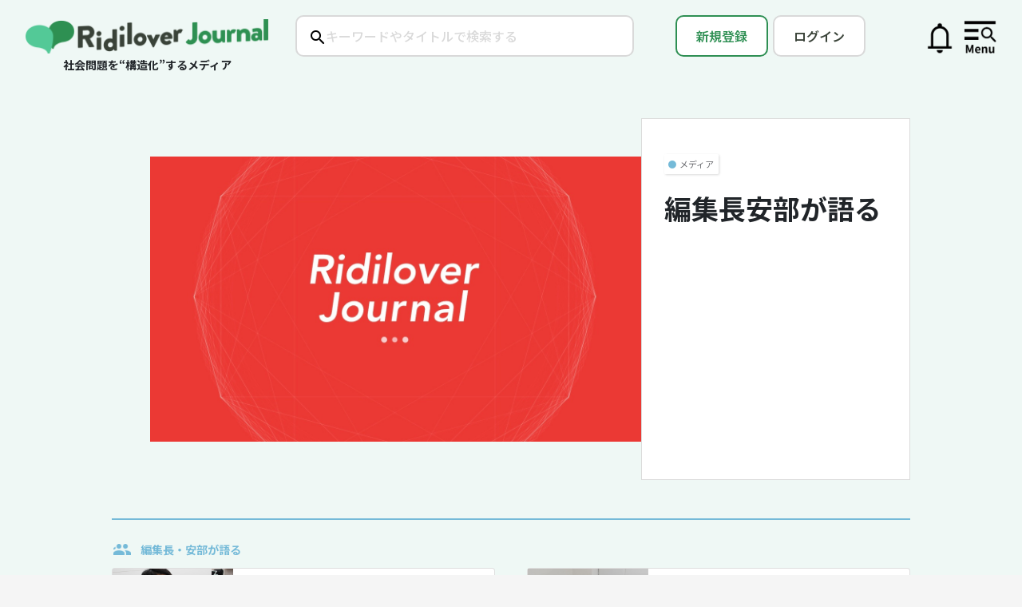

--- FILE ---
content_type: text/html; charset=utf-8
request_url: https://journal.ridilover.jp/topics/e3284d6f32e8/issues
body_size: 40346
content:
<!DOCTYPE html>
<html lang='ja'>
<head>
<link href='https://journal.ridilover.jp/assets/favicons/favicon-5442c4e2b26419b53d252180f031fd6b7e9879b179a55b551265611b4eae96a4.ico' rel='shortcut icon'>
<link href='https://journal.ridilover.jp/assets/favicons/apple-touch-icon-6dbb01a5451c7a0e8cb8e09455643a169639ec5c369847d86131f9b262c17968.png' rel='apple-touch-icon' sizes='180x180'>
<link href='https://journal.ridilover.jp/assets/favicons/favicon-32x32-fa0fd30a0312738b66e7c5f096889641b30dc04dd15d24f900c1a20cfb884b97.png' rel='icon' sizes='32x32' type='image/png'>
<link href='https://journal.ridilover.jp/assets/favicons/favicon-16x16-a173c6ffefbd288f7109bda9dac2e6acc2a82e5d69ddad3d0aca13f31adbf8ae.png' rel='icon' sizes='16x16' type='image/png'>
<link href='https://journal.ridilover.jp/assets/favicons/site-4bc15b1a3624f5132a02d9c73c3375af89b1ed57e37c09a92314557b46c8dc74.webmanifest' rel='manifest'>
<meta name="csrf-param" content="authenticity_token" />
<meta name="csrf-token" content="iaTFOAf5bAN1bM4EqdR6ghXWRn3NuTqgJjDjn30_QTFp2rjho5Omcsi7hQZ4GRMolgcjFwN6dEeksOJ2czlkcQ" />
<meta content='width=device-width, initial-scale=1' name='viewport'>
<meta content='text/html; charset=utf-8' http-equiv='Content-Type'>
<title>リディラバジャーナル</title>
<meta content='リディラバジャーナルは、社会問題をテーマとしたサブスクリプション型のウェブメディアです。問題に関わる人びとへの取材や調査をもとに、問題を構造的に、分かりやすく伝え、より多くの人に関心を持ってもらえるような記事を配信していきます。' name='description'>
<meta content='社会問題,ソーシャルイシュー,リディラバ,安部敏樹' name='keywords'>
<meta content='リディラバジャーナル｜問題が起きる背景を深堀りする' property='og:title'>
<meta content='https://journal.ridilover.jp/' property='og:url'>
<meta content='https://ridilover-journal.s3.amazonaws.com/uploads/ckeditor/pictures/5204/content_ogp.png' property='og:image'>
<meta content='自己責任論で終わらせることなく、社会問題が解決されない原因・背景をひも解くメディア' property='og:description'>
<meta content='リディラバジャーナル' property='og:site_name'>
<meta content='ja_JP' property='og:locale'>
<meta content='website' property='og:type'>
<meta content='376256869059576' property='fb:app_id'>
<meta content='summary_large_image' name='twitter:card'>
<meta content='@ridilover' name='twitter:site'>
<meta content='リディラバジャーナル｜問題が起きる背景を深堀りする' name='twitter:title'>
<meta content='自己責任論で終わらせることなく、社会問題が解決されない原因・背景をひも解くメディア' name='twitter:description'>
<meta content='https://s3-ap-northeast-1.amazonaws.com/ridilover-journal/static_iamegs/ogimage/ogimage.png' name='twitter:image:src'>
<meta content='false' name='turbo-reload-import-maps'>
  <script async src="https://www.googletagmanager.com/gtag/js?id=UA-23775810-3"></script>
  <script>
    window.dataLayer = window.dataLayer || [];
    function gtag(){dataLayer.push(arguments);}
    gtag('js', new Date());

      gtag('config', 'UA-23775810-3', {
        'custom_map': {
          'dimension1': 'clientId',
          'dimension4': 'current_user',
          'dimension5': 'login',
          'dimension6': 'admin',
          'dimension7': 'credit_card_status',
          'dimension9': 'ridibu'
        },
        'current_user': '',
        'login': 'false',
        'admin': '',
        'credit_card_status': '',
        'ridibu': ''
      });
  </script>

  <!-- Google Tag Manager -->
  <script>
    dataLayer = [{
      'user_id': "",
      'login': 'false',
      'notadmin': 'true',
      'credit_card_status': ''
    }];
    (function(w,d,s,l,i){w[l]=w[l]||[];w[l].push({'gtm.start':
    new Date().getTime(),event:'gtm.js'});var f=d.getElementsByTagName(s)[0],
    j=d.createElement(s),dl=l!='dataLayer'?'&l='+l:'';j.async=true;j.src=
    'https://www.googletagmanager.com/gtm.js?id='+i+dl;f.parentNode.insertBefore(j,f);
    })(window,document,'script','dataLayer','GTM-MZ4W34B');
  </script>
  <!-- End Google Tag Manager -->

  <div id="fb-root"></div>
  <script>(function(d, s, id) {
    var js, fjs = d.getElementsByTagName(s)[0];
    if (d.getElementById(id)) return;
    js = d.createElement(s); js.id = id;
    js.src = 'https://connect.facebook.net/ja_JP/sdk.js#xfbml=1&version=v3.1&appId=123097181696001&autoLogAppEvents=1';
    fjs.parentNode.insertBefore(js, fjs);
  }(document, 'script', 'facebook-jssdk'));</script>
  <script async src="https://platform.twitter.com/widgets.js" charset="utf-8"></script>

  <script>
    window.fbAsyncInit = function() {
      FB.init({
        appId            : '123097181696001',
        autoLogAppEvents : true,
        xfbml            : true,
        version          : 'v3.2'
      });
    };
  </script>
  <script async defer src="https://connect.facebook.net/en_US/sdk.js"></script>


    <script type="text/javascript">
        (function(c,l,a,r,i,t,y){
            c[a]=c[a]||function(){(c[a].q=c[a].q||[]).push(arguments)};
            t=l.createElement(r);t.async=1;t.src="https://www.clarity.ms/tag/"+i;
            y=l.getElementsByTagName(r)[0];y.parentNode.insertBefore(t,y);
        })(window, document, "clarity", "script", "fjbbstay75");
    </script>

<script async='' src='https://ga.jspm.io/npm:es-module-shims@1.9.0/dist/es-module-shims.js'></script>
<script type="importmap" data-turbo-track="reload">{
  "imports": {
    "application": "/assets/application-fcb538ede514d8aa38ebbc50d5080edca39f2ff040963f78ea77e760938ef9db.js",
    "admin/application": "/assets/admin/application-9a7e3403a1e4c00561131283e1d5756af958bd4188f12c17b9675198595b6d92.js",
    "@rails/actioncable": "/assets/actioncable.esm-ac443938766c6610eca8c3b2d6d86159718db1f20ae8e4793e81a212ffdf5fb7.js",
    "@rails/ujs": "/assets/@rails--ujs-1fa59840c3879006c610b8dd9c7a69b2205b36b9d6101702934d2f36678b9db7.js",
    "jquery": "/assets/jquery-f0d70d70178269119feb46f49e18bcfdeaf37c07250d2b2cc80ae3871ea27015.js",
    "bootstrap": "/assets/bootstrap-e399682f8ca94c197d1dbbe7917d72a9191be31af6cda91c070f50eae7539bac.js",
    "apply_magnific_popup": "/assets/apply_magnific_popup-88495208b06d61f22b2f139b5957c7f95c57fda9d2178108f5975d47a6c10794.js",
    "audio_log": "/assets/audio_log-8f7dbff28498f7825732635d58dedee05dbfc4c90482824523b0879273313256.js",
    "autosave": "/assets/autosave-ed64b6afcaf1ed68e7b7e90c69174adad20132b53ad04df050a3ad455ff26c46.js",
    "cable": "/assets/cable-07eed614603834644f02b963f4ccb80803b1e6db364db662a10adc7fa2e924be.js",
    "change_featured_content": "/assets/change_featured_content-19a8a9427b03bffda235c4e0530b7074733612b64e54352314369aac13f540d6.js",
    "click_control": "/assets/click_control-b9eddfc3ad1ab52df3f164cacb7ce55f86ad28ccbfa2ffbd6abcccc5340ce3b8.js",
    "common": "/assets/common-bcb06d8120721008bf31187b83f901986481e48ef87078a32f5b6cca7cd44965.js",
    "home_scroll_position": "/assets/home_scroll_position-8dbf516c60c7f8a36062124f7215cdbe0d6f7c74b6653ada8e500613e352fb37.js",
    "image": "/assets/image-3486b7494f87270ce36e14db40598c2c3532c05eeb34692f6e21e2042469e555.js",
    "issue": "/assets/issue-1ad28373898ed109138c393c11dc82c2f8e584a26ca54150580b6ec340bd5bc7.js",
    "lazyload": "/assets/lazyload-6bf5fec47fee6b04c00e7db7482efa25346c2f34f64f4e481670e92445445738.js",
    "lp_scroll_position": "/assets/lp_scroll_position-272b0f52775d4a92e49ec98eb122e85ac4ee43b85f3a9bf89b5231aaa5d686fd.js",
    "read_more_fade_effect": "/assets/read_more_fade_effect-398440f60276decf85dc1355862b7f0f2c7453fb85e5decf7bc8f77733053571.js",
    "scroll_gradient_toggle": "/assets/scroll_gradient_toggle-c706b873c01f8d5c6138a23856f7f1cef69827d3d54e6dc4b2c46ae708aa3383.js",
    "scroll_position": "/assets/scroll_position-c6f72d8b02aa5ab8c7ca6e6604cd139e561f51fd37d140f6ca05dda45b773316.js",
    "section_numbering": "/assets/section_numbering-b926c47367052e6f32687e408bdf038302475b392e560849b4bdb18a10124c26.js",
    "sharing_log": "/assets/sharing_log-657a6e7f71f58975fac0db56d12939f385348a43e00e08e6402330b543fc1d3e.js",
    "tag_validation": "/assets/tag_validation-cac33ef1110591b2b9de8d80e628c9ad053a79bcb181d5a95408c7c086e7629f.js",
    "user": "/assets/user-6e8c2d5dd1c8c51be9d8b87ca565dd513f73c766e5292ffa84c8b6e5f0f184be.js",
    "v2/index_list": "/assets/v2/index_list-b672105e3be2b09ec9969c56e42cfd9e913b854cf93f80b9a49e162a699a091d.js",
    "v2/popup": "/assets/v2/popup-5acf62c1347431ab1f736292aa33b6306d5fece2a8c69e0d261f9f52f157a27d.js",
    "v2/sidemenu": "/assets/v2/sidemenu-db126d00e9bb2fdd8b080c76583a87d0b8221e99716ed19449e188ecee16ea37.js",
    "v2/structure-slider": "/assets/v2/structure-slider-9d4ce1ea4de63545e176a6b128e7dbcb2b5b5bd2b5c9fed7077e61328103921e.js",
    "@popperjs/core": "https://cdn.jsdelivr.net/npm/@popperjs/core@2.11.8/dist/esm/popper.js",
    "@hotwired/turbo-rails": "/assets/turbo.min-13afb55d5ff2e3b7de0fd4b9108f94b28404a803c84d13970d490b2d1d9223bc.js",
    "@hotwired/turbo": "/assets/@hotwired--turbo-368808e6dfdaddb0e141cc4a2dc70592b615e11b8992815215f8f2614f2b813e.js",
    "@rails/actioncable/src": "/assets/@rails--actioncable--src-b9a7d3329731c4f166f557751c88c571886515fdce3a7ea042fac76186b50d45.js",
    "@fortawesome/fontawesome-free": "/assets/@fortawesome--fontawesome-free-7f77df8be3d0f412ad00c5f5ea64410bea7226854b3fa0e0502ced63333346d3.js",
    "@esm-bundle/moment": "/assets/@esm-bundle--moment-707de6e07d20f36da7c3a7c0fb64323e80e25ac736246f016d7e4fd46b6a71b9.js",
    "moment/locale/ja": "/assets/admin/moment--locale--ja-f0074bd644953d07de65aa64568c5fecf24cdbd2452dde148514a252c8495653.js",
    "tempusdominus-bootstrap-4": "https://cdn.jsdelivr.net/npm/tempusdominus-bootstrap-4@5.39.2/+esm",
    "tablesorter": "/assets/tablesorter-90e1e3dbb0501611af1cfd54e9c94c1cda311b9ec987d8769f2dda548c327803.js",
    "magnific-popup": "/assets/magnific-popup-d69852ef2838d1042eae539ef9ec7ae68e6ec382f18263077b9c8c2d323aecf5.js",
    "@hotwired/stimulus": "/assets/stimulus.min-59f6a188a51873d87a6ae8218ac6e829404b5cacd7f2a8fb7249abfdec5ece6a.js",
    "@hotwired/stimulus-loading": "/assets/stimulus-loading-6024ee603e0509bba59098881b54a52936debca30ff797835b5ec6a4ef77ba37.js",
    "cropperjs": "https://unpkg.com/cropperjs@1.5.12/dist/cropper.esm.js",
    "admin/copyurl": "/assets/admin/copyurl-6a7acbd3073b047bc8326a75b184a1877602713feb48ebfab4b5b66f09e7948a.js",
    "admin/image": "/assets/admin/image-f9d0170defa35fddc695ebb39abfeff42ae6848e986aa24868acce6e4e828363.js",
    "admin/user_data": "/assets/admin/user_data-67bce2b20014be8aa03dfe23a4dc2360b8f42c58c48c39f3226b5ef1c122476e.js",
    "admin/writer_icon_image": "/assets/admin/writer_icon_image-c50e49786f81a36669da6547ee963b1b105d8a5162c411bb2cc352b55da17e8c.js",
    "admin/initializeDateTimePicker": "/assets/admin/initializeDateTimePicker-2ca37dbadaedeb83cead5b38b20f38048466ba6a4a4cbf9b80f64ec61db18bbf.js",
    "controllers/application": "/assets/controllers/application-44e5edd38372876617b8ba873a82d48737d4c089e5180f706bdea0bb7b6370be.js",
    "controllers/hello_controller": "/assets/controllers/hello_controller-29468750494634340c5c12678fe2cdc3bee371e74ac4e9de625cdb7a89faf11b.js",
    "controllers": "/assets/controllers/index-d92597c94be3b5a5adba9c0f17fb1601585e59e54ed1e242cd99ce6f935198e5.js"
  }
}</script>
<link rel="modulepreload" href="/assets/application-fcb538ede514d8aa38ebbc50d5080edca39f2ff040963f78ea77e760938ef9db.js">
<link rel="modulepreload" href="/assets/admin/application-9a7e3403a1e4c00561131283e1d5756af958bd4188f12c17b9675198595b6d92.js">
<link rel="modulepreload" href="/assets/actioncable.esm-ac443938766c6610eca8c3b2d6d86159718db1f20ae8e4793e81a212ffdf5fb7.js">
<link rel="modulepreload" href="/assets/@rails--ujs-1fa59840c3879006c610b8dd9c7a69b2205b36b9d6101702934d2f36678b9db7.js">
<link rel="modulepreload" href="/assets/jquery-f0d70d70178269119feb46f49e18bcfdeaf37c07250d2b2cc80ae3871ea27015.js">
<link rel="modulepreload" href="/assets/bootstrap-e399682f8ca94c197d1dbbe7917d72a9191be31af6cda91c070f50eae7539bac.js">
<link rel="modulepreload" href="/assets/apply_magnific_popup-88495208b06d61f22b2f139b5957c7f95c57fda9d2178108f5975d47a6c10794.js">
<link rel="modulepreload" href="/assets/audio_log-8f7dbff28498f7825732635d58dedee05dbfc4c90482824523b0879273313256.js">
<link rel="modulepreload" href="/assets/autosave-ed64b6afcaf1ed68e7b7e90c69174adad20132b53ad04df050a3ad455ff26c46.js">
<link rel="modulepreload" href="/assets/cable-07eed614603834644f02b963f4ccb80803b1e6db364db662a10adc7fa2e924be.js">
<link rel="modulepreload" href="/assets/change_featured_content-19a8a9427b03bffda235c4e0530b7074733612b64e54352314369aac13f540d6.js">
<link rel="modulepreload" href="/assets/click_control-b9eddfc3ad1ab52df3f164cacb7ce55f86ad28ccbfa2ffbd6abcccc5340ce3b8.js">
<link rel="modulepreload" href="/assets/common-bcb06d8120721008bf31187b83f901986481e48ef87078a32f5b6cca7cd44965.js">
<link rel="modulepreload" href="/assets/home_scroll_position-8dbf516c60c7f8a36062124f7215cdbe0d6f7c74b6653ada8e500613e352fb37.js">
<link rel="modulepreload" href="/assets/image-3486b7494f87270ce36e14db40598c2c3532c05eeb34692f6e21e2042469e555.js">
<link rel="modulepreload" href="/assets/issue-1ad28373898ed109138c393c11dc82c2f8e584a26ca54150580b6ec340bd5bc7.js">
<link rel="modulepreload" href="/assets/lazyload-6bf5fec47fee6b04c00e7db7482efa25346c2f34f64f4e481670e92445445738.js">
<link rel="modulepreload" href="/assets/lp_scroll_position-272b0f52775d4a92e49ec98eb122e85ac4ee43b85f3a9bf89b5231aaa5d686fd.js">
<link rel="modulepreload" href="/assets/read_more_fade_effect-398440f60276decf85dc1355862b7f0f2c7453fb85e5decf7bc8f77733053571.js">
<link rel="modulepreload" href="/assets/scroll_gradient_toggle-c706b873c01f8d5c6138a23856f7f1cef69827d3d54e6dc4b2c46ae708aa3383.js">
<link rel="modulepreload" href="/assets/scroll_position-c6f72d8b02aa5ab8c7ca6e6604cd139e561f51fd37d140f6ca05dda45b773316.js">
<link rel="modulepreload" href="/assets/section_numbering-b926c47367052e6f32687e408bdf038302475b392e560849b4bdb18a10124c26.js">
<link rel="modulepreload" href="/assets/sharing_log-657a6e7f71f58975fac0db56d12939f385348a43e00e08e6402330b543fc1d3e.js">
<link rel="modulepreload" href="/assets/tag_validation-cac33ef1110591b2b9de8d80e628c9ad053a79bcb181d5a95408c7c086e7629f.js">
<link rel="modulepreload" href="/assets/user-6e8c2d5dd1c8c51be9d8b87ca565dd513f73c766e5292ffa84c8b6e5f0f184be.js">
<link rel="modulepreload" href="/assets/v2/index_list-b672105e3be2b09ec9969c56e42cfd9e913b854cf93f80b9a49e162a699a091d.js">
<link rel="modulepreload" href="/assets/v2/popup-5acf62c1347431ab1f736292aa33b6306d5fece2a8c69e0d261f9f52f157a27d.js">
<link rel="modulepreload" href="/assets/v2/sidemenu-db126d00e9bb2fdd8b080c76583a87d0b8221e99716ed19449e188ecee16ea37.js">
<link rel="modulepreload" href="/assets/v2/structure-slider-9d4ce1ea4de63545e176a6b128e7dbcb2b5b5bd2b5c9fed7077e61328103921e.js">
<link rel="modulepreload" href="https://cdn.jsdelivr.net/npm/@popperjs/core@2.11.8/dist/esm/popper.js">
<link rel="modulepreload" href="/assets/turbo.min-13afb55d5ff2e3b7de0fd4b9108f94b28404a803c84d13970d490b2d1d9223bc.js">
<link rel="modulepreload" href="/assets/@hotwired--turbo-368808e6dfdaddb0e141cc4a2dc70592b615e11b8992815215f8f2614f2b813e.js">
<link rel="modulepreload" href="/assets/@rails--actioncable--src-b9a7d3329731c4f166f557751c88c571886515fdce3a7ea042fac76186b50d45.js">
<link rel="modulepreload" href="/assets/@fortawesome--fontawesome-free-7f77df8be3d0f412ad00c5f5ea64410bea7226854b3fa0e0502ced63333346d3.js">
<link rel="modulepreload" href="/assets/@esm-bundle--moment-707de6e07d20f36da7c3a7c0fb64323e80e25ac736246f016d7e4fd46b6a71b9.js">
<link rel="modulepreload" href="/assets/admin/moment--locale--ja-f0074bd644953d07de65aa64568c5fecf24cdbd2452dde148514a252c8495653.js">
<link rel="modulepreload" href="https://cdn.jsdelivr.net/npm/tempusdominus-bootstrap-4@5.39.2/+esm">
<link rel="modulepreload" href="/assets/tablesorter-90e1e3dbb0501611af1cfd54e9c94c1cda311b9ec987d8769f2dda548c327803.js">
<link rel="modulepreload" href="/assets/magnific-popup-d69852ef2838d1042eae539ef9ec7ae68e6ec382f18263077b9c8c2d323aecf5.js">
<link rel="modulepreload" href="/assets/stimulus.min-59f6a188a51873d87a6ae8218ac6e829404b5cacd7f2a8fb7249abfdec5ece6a.js">
<link rel="modulepreload" href="/assets/stimulus-loading-6024ee603e0509bba59098881b54a52936debca30ff797835b5ec6a4ef77ba37.js">
<link rel="modulepreload" href="https://unpkg.com/cropperjs@1.5.12/dist/cropper.esm.js">
<link rel="modulepreload" href="/assets/admin/copyurl-6a7acbd3073b047bc8326a75b184a1877602713feb48ebfab4b5b66f09e7948a.js">
<link rel="modulepreload" href="/assets/admin/image-f9d0170defa35fddc695ebb39abfeff42ae6848e986aa24868acce6e4e828363.js">
<link rel="modulepreload" href="/assets/admin/user_data-67bce2b20014be8aa03dfe23a4dc2360b8f42c58c48c39f3226b5ef1c122476e.js">
<link rel="modulepreload" href="/assets/admin/writer_icon_image-c50e49786f81a36669da6547ee963b1b105d8a5162c411bb2cc352b55da17e8c.js">
<link rel="modulepreload" href="/assets/admin/initializeDateTimePicker-2ca37dbadaedeb83cead5b38b20f38048466ba6a4a4cbf9b80f64ec61db18bbf.js">
<link rel="modulepreload" href="/assets/controllers/application-44e5edd38372876617b8ba873a82d48737d4c089e5180f706bdea0bb7b6370be.js">
<link rel="modulepreload" href="/assets/controllers/hello_controller-29468750494634340c5c12678fe2cdc3bee371e74ac4e9de625cdb7a89faf11b.js">
<link rel="modulepreload" href="/assets/controllers/index-d92597c94be3b5a5adba9c0f17fb1601585e59e54ed1e242cd99ce6f935198e5.js">
<script type="module">import "application"</script>
<link href='https://maxcdn.bootstrapcdn.com/font-awesome/4.7.0/css/font-awesome.min.css' rel='stylesheet'>
<script crossorigin='anonymous' integrity='sha384-vFJXuSJphROIrBnz7yo7oB41mKfc8JzQZiCq4NCceLEaO4IHwicKwpJf9c9IpFgh' src='https://cdnjs.cloudflare.com/ajax/libs/popper.js/1.12.3/umd/popper.min.js'></script>
<link rel="stylesheet" href="/assets/v3/application-48f42ace902d9673fdc8648e59c7629c82069077cdd842ee32aeee8467882e11.css" data-turbo-track="reload" media="all" />
<link rel="stylesheet" href="/assets/v4/application-70c2b1eece8ce707002bdd52981040b0f47adbe0735b0e4c033f626220943a97.css" data-turbo-track="reload" media="all" />
<link rel="stylesheet" href="https://fonts.googleapis.com/earlyaccess/sawarabigothic.css" data-turbo-track="reload" />
<link rel="stylesheet" href="/assets/application-eb06ee0d36a4e01ae42535e4bdd26b2c9365591f17cf099919671f190e678139.css" data-turbo-track="reload" />
</head>
<body class='body'>
  <!-- Google Tag Manager (noscript) -->
  <noscript><iframe src="https://www.googletagmanager.com/ns.html?id=GTM-MZ4W34B"
  height="0" width="0" style="display:none;visibility:hidden"></iframe></noscript>
  <!-- End Google Tag Manager (noscript) -->

<div class='v4_firstview-background'>
<div class='v4_firstview'>
<div class='v4_notifications'>
<ul class='v4_notifications-content'>
<li>
<div class='v4_listbase -title -light'>
新しいお知らせ
<div class='v4_closebutton-wrap'>
<a class="closebutton v4_js_close-notifications" href="">×</a>
</div>
</div>
<ul class='listissues v4_list-issues'>
<li class='list'>
<div class='title font-bold mb-1.5'>特集「不法投棄」第3回を公開　社会情勢の変化で高まる不法投棄リスク</div>
<div class='notification-content'><p>構造化特集「不法投棄」第3回を公開しました。10年後と30年後に迫る、廃棄太陽光パネルの大量発生。国による対策が進む一方で、中間処理の現場からは「大量に持ち込まれたら、正直、さばききれる自信はありません」という声も。中間処理時に&ldquo;廃棄物や再生品の行き場がない状態&rdquo;が続くと、どのような問題が表面化するのか、過去・未来・現在の実例をもとに解説します。記事は<a href="https://journal.ridilover.jp/issues/6e19e5684e4f" target="_blank">こちら</a>から。</p>
</div>
<div class='date'>2026/1/16(金)</div>
</li>
</ul>
<ul class='listissues v4_list-issues'>
<li class='list'>
<div class='title font-bold mb-1.5'>特集「不法投棄」第2回を公開　売り先のなさに直面する中間処理の課題</div>
<div class='notification-content'><p>構造化特集「不法投棄」第2回を公開しました。いま、産業廃棄物を受け入れられない中間処理業者が出てきています。その要因の一つは、せっかく作った再生品が売れないこと。そこから始まる「廃棄物の行き場がなくなる負の連鎖」を紐解きます。記事は<a href="https://journal.ridilover.jp/issues/90d653339b96" target="_blank">こちら</a>から。</p>
</div>
<div class='date'>2026/1/14(水)</div>
</li>
</ul>
<ul class='listissues v4_list-issues'>
<li class='list'>
<div class='title font-bold mb-1.5'>構造化特集「不法投棄」始まりました！</div>
<div class='notification-content'><p>「不法投棄〜誰も扱えない産業廃棄物の行き先〜」を公開！いま、解体・建設現場などから発生した産業廃棄物が、処理の流れからあふれ出し、行き場を失い残り続けています。なぜ廃棄物が不法投棄され、撤去されないのか。廃棄物処理の各フェーズでリスクが生じている構造と、自治体による撤去が進みづらい構造に迫ります。記事は<a href="https://journal.ridilover.jp/topics/a6637d3a7e83" target="_blank">こちら</a>から。</p>
</div>
<div class='date'>2026/1/8(木)</div>
</li>
</ul>
</li>
</ul>
</div>
<div class='v4_side-menu'>
<ul class='v4_side-menu-content'>
<li>
<div class='v4_listbase -title'>
会員登録
<div class='v4_closebutton-wrap'>
<a class="closebutton v4_js_close-sidemenu" href="">×</a>
</div>
</div>
<ul class='listissues v4_list-issues'>
<li class='list'><a href="/memberships/new">メンバーシップ会員になる</a></li>
</ul>
</li>
<li>
<div class='v4_listbase -title'>
カテゴリーで探す
</div>
<ul>
<li class='v4_listbase'><a class="plus" href="/categories/structured">構造化特集</a></li>
<li class='v4_listbase'><a class="plus" href="/categories/thirdnews">「第3のニュース」特集</a></li>
<li class='v4_listbase'><a class="plus" href="/categories/ridizuba">動画で学ぶ</a></li>
<li class='v4_listbase'><a class="plus" href="/categories/summary">専門家に聞く</a></li>
<li class='v4_listbase'><a class="plus" href="/categories/management">社会課題解決の経営論</a></li>
<li class='v4_listbase'><a class="plus" href="/categories/ridifes">リディフェス</a></li>
<li class='v4_listbase'><a class="plus" href="/categories/career">キャリア論</a></li>
<li class='v4_listbase'><a class="plus" href="/categories/localissue">地域</a></li>
<li class='v4_listbase'><a class="plus" href="/categories/education">教育</a></li>
<li class='v4_listbase'><a class="plus" href="/categories/columnist">コラムニスト</a></li>
<li class='v4_listbase'><a class="plus" href="/categories/company">企業</a></li>
<li class='v4_listbase'><a class="plus" href="/categories/interview">インタビュー</a></li>
<li class='v4_listbase'><a class="plus" href="/categories/aberadio">#あべラジオ</a></li>
</ul>
</li>
<li>
<div class='v4_listbase -title'>イシューで探す</div>
<ul class='listissues v4_list-issues'>
<li class='list'><a href="/tags/%E5%8C%BB%E7%99%82%2F%E4%BB%8B%E8%AD%B7"># 医療/介護</a></li>
<li class='list'><a href="/tags/%E4%BA%BA%E7%A8%AE%2F%E5%9B%BD%E7%B1%8D"># 人種/国籍</a></li>
<li class='list'><a href="/tags/%E6%95%99%E8%82%B2%2F%E4%BF%9D%E8%82%B2"># 教育/保育</a></li>
<li class='list'><a href="/tags/%E3%82%B8%E3%82%A7%E3%83%B3%E3%83%80%E3%83%BC"># ジェンダー</a></li>
<li class='list'><a href="/tags/%E9%9A%9C%E5%AE%B3%2F%E7%A6%8F%E7%A5%89"># 障害/福祉</a></li>
<li class='list'><a href="/tags/%E5%9C%B0%E5%9F%9F%2F%E3%82%B3%E3%83%9F%E3%83%A5%E3%83%8B%E3%83%86%E3%82%A3"># 地域/コミュニティ</a></li>
<li class='list'><a href="/tags/%E8%B2%A7%E5%9B%B0%2F%E7%B5%8C%E6%B8%88%E6%A0%BC%E5%B7%AE"># 貧困/経済格差</a></li>
<li class='list'><a href="/tags/%E5%AE%B6%E6%97%8F"># 家族</a></li>
<li class='list'><a href="/tags/%E3%83%A1%E3%83%87%E3%82%A3%E3%82%A2"># メディア</a></li>
<li class='list'><a href="/tags/%E6%94%BF%E6%B2%BB%2F%E6%94%BF%E7%AD%96"># 政治/政策</a></li>
<li class='list'><a href="/tags/%E7%92%B0%E5%A2%83%2F%E8%B3%87%E6%BA%90"># 環境/資源</a></li>
<li class='list'><a href="/tags/%E5%8B%95%E7%89%A9%2F%E7%94%9F%E7%89%A9%E5%A4%9A%E6%A7%98%E6%80%A7"># 動物/生物多様性</a></li>
<li class='list'><a href="/tags/%E4%BA%8B%E6%95%85%2F%E4%BA%8B%E4%BB%B6"># 事故/事件</a></li>
<li class='list'><a href="/tags/%E4%BE%9D%E5%AD%98%E7%97%87"># 依存症</a></li>
<li class='list'><a href="/tags/%E5%8A%B4%E5%83%8D%2F%E5%83%8D%E3%81%8D%E6%96%B9"># 労働/働き方</a></li>
<li class='list'><a href="/tags/%E5%B7%AE%E5%88%A5"># 差別</a></li>
<li class='list'><a href="/tags/%E7%81%BD%E5%AE%B3"># 災害</a></li>
<li class='list'><a href="/tags/%E3%83%93%E3%82%B8%E3%83%8D%E3%82%B9%2F%E3%83%86%E3%82%AF%E3%83%8E%E3%83%AD%E3%82%B8%E3%83%BC"># ビジネス/テクノロジー</a></li>
<li class='list'><a href="/tags/%E5%9B%BD%E9%9A%9B%2F%E6%B5%B7%E5%A4%96"># 国際/海外</a></li>
</ul>
</li>
<li>
<div class='v4_listbase -title'>
編集長メッセージ
</div>
<ul>
<li class='v4_listbase'><a class="plus" href="/users/lp">編集長メッセージを読む</a></li>
</ul>
</li>
<li class='listinfo'>
<ul class='v4_list-info'>
<li class='list'><a href="/contact">コンタクト</a></li>
<li class='list'><a href="/terms">利用規約</a></li>
<li class='list'><a href="https://ridilover.jp/policy/">プライバシーポリシー</a></li>
</ul>
</li>
</ul>
</div>

<div class='v4_firstview-wrap'>
<div class='v4_logo'>
<div class='v4_image'>
<a href="/"><img alt="ロゴ画像" src="/assets/rj-logo_v2-3670cc871033f08ee7a537e23305ed4184f5c6a0826ef8afbd755af857f88556.png" />
</a></div>
<div class='v4_subtitle'>
社会問題を“構造化”するメディア
</div>
</div>
<div class='v4_searchbox'>
<form action="/search" accept-charset="UTF-8" method="get"><input type="text" name="q" id="q" placeholder="キーワードやタイトルで検索する" />
</form></div>
<div class='v4_rightbuttons'>
<div class='v4_signup'>
<a class="signupbutton" href="/users/sign_up">新規登録</a>
</div>
<div class='v4_login'>
<a class="loginbutton" href="/users/sign_in">ログイン</a>
</div>
<div class='v4_notification-wrap'>
<a class="v4_js_open-notifications" href="/notifications"><img alt="お知らせ" src="/assets/icon_notification-c4289dd48f085f4b626744acfd30512a15847dbaf12ede906ef556ae59dbc854.png" />
</a><span class='dot hidden' id='js_notification-dot'></span>
</div>
<div class='v4_mypage only-sp'>
<a href="/users/sign_up"><img src="/assets/icon_mypage-d169f9752b8873f970ca00ad4126b1050ba89aad50f849f23638f89cc6c6a867.png" />
</a></div>
<div class='v4_menu'>
<a class="v4_js_open-sidemenu" href=""><img src="/assets/icon_menu-cf35ab814cc8c6d80af2114e5975583bdcb6c8da2284d2ff61dd85fa21732aea.png" />
</a></div>
</div>
</div>
<div class='topic-wrap'>
<div class='topic-catch'>
<div class='img'>
<div class='zoomable-img'>
<img src="https://ridilover-journal.s3.ap-northeast-1.amazonaws.com/uploads/topic/image/39/display_fullsizeoutput_10a.jpeg" />
</div>
</div>
<div class='main topic-main'>
<ul class='tags'>
<div class='tag-list'>
<li class='tag'>
<div class='tagdot' style='color: #75BAD8'>
●
</div>
<a href="/tags/%E3%83%A1%E3%83%87%E3%82%A3%E3%82%A2">メディア</a>
</li>
</div>

</ul>
<h2 class='title'>
編集長安部が語る
</h2>
</div>
</div>
<div class='cards issue-card-wrap -first'>
</div>
<div class='subtitle issue-card-title'>
<div class='img'><img src="/assets/v2/people-21b5a8789aefcada97cc6bbf3c92dab034a4565b997147e130031c9c6fbee9b8.png" /></div>
<div class='text'>編集長・安部が語る</div>
</div>
<div class='cards issue-card-wrap'>
<div class='card issue-card'>
<div class='img'><img src="https://ridilover-journal.s3.ap-northeast-1.amazonaws.com/uploads/issue/image/229/display_%E3%82%B9%E3%82%AF%E3%83%AA%E3%83%BC%E3%83%B3%E3%82%B7%E3%83%A7%E3%83%83%E3%83%88_2018-12-20_9.40.13.png" /></div>
<div class='title'>
<div class='lead'>no.1</div>
<div class='text'><a href="/issues/c65fd4b3681d">社会課題専門メディア・リディラバジャーナルのこれから（前編）</a></div>
</div>
</div>

<div class='card issue-card'>
<div class='img'><img src="https://ridilover-journal.s3.ap-northeast-1.amazonaws.com/uploads/issue/image/230/display_%E3%82%B9%E3%82%AF%E3%83%AA%E3%83%BC%E3%83%B3%E3%82%B7%E3%83%A7%E3%83%83%E3%83%88_2018-12-20_19.14.53.png" /></div>
<div class='title'>
<div class='lead'>no.2</div>
<div class='text'><a href="/issues/88beee618367">社会課題専門メディア・リディラバジャーナルのこれから（後編）</a></div>
</div>
</div>

</div>

<div class='mini-structure-wrap'>
<div class='mini-card-wrap'>
<div class='title mini-card-title'>
<h2 class='title'>
構造化ライブラリ
</h2>
<div class='more'>
<a href="/categories/structured">もっとみる
</a></div>
</div>
<div class='contents'>
<div class='structure-list'>
<div class='structurecard structure-card'>
<a href="/topics/a6637d3a7e83/issues"><img alt='【不法投棄】誰も扱えない産業廃棄物の行き先のサムネイル画像' class='lazyload image -commingsoon' data-src='https://ridilover-journal.s3.ap-northeast-1.amazonaws.com/uploads/topic/image/169/display_20251212_%E6%A7%8B%E9%80%A0%E5%8C%96%E3%83%9E%E3%83%83%E3%83%95%E3%82%9A_%E4%B8%8D%E6%B3%95%E6%8A%95%E6%A3%84_final.jpg'>
</a><div class='title'><a href="/topics/a6637d3a7e83/issues">不法投棄</a></div>
<ul class='tags'>
<div class='tag-list'>
<li class='tag'>
<div class='tagdot' style='color: #75BAD8'>
●
</div>
<a href="/tags/%E5%8A%B4%E5%83%8D%2F%E5%83%8D%E3%81%8D%E6%96%B9">労働/働き方</a>
</li>
<li class='tag'>
<div class='tagdot' style='color: #75BAD8'>
●
</div>
<a href="/tags/%E5%9C%B0%E5%9F%9F%2F%E3%82%B3%E3%83%9F%E3%83%A5%E3%83%8B%E3%83%86%E3%82%A3">地域/コミュニティ</a>
</li>
<li class='tag'>
<div class='tagdot' style='color: #75BAD8'>
●
</div>
<a href="/tags/%E6%94%BF%E6%B2%BB%2F%E6%94%BF%E7%AD%96">政治/政策</a>
</li>
<li class='tag'>
<div class='tagdot' style='color: #75BAD8'>
●
</div>
<a href="/tags/%E7%92%B0%E5%A2%83%2F%E8%B3%87%E6%BA%90">環境/資源</a>
</li>
</div>

</ul>
</div>
<div class='structurecard structure-card'>
<a href="/topics/bacf6e843e67/issues"><img alt='【カスタマーハラスメント】企業を追い詰める「お客様」たちのサムネイル画像' class='lazyload image -commingsoon' data-src='https://ridilover-journal.s3.ap-northeast-1.amazonaws.com/uploads/topic/image/167/display__%E7%A2%BA%E5%AE%9A_0722%E6%A7%8B%E9%80%A0%E5%8C%96%E3%83%9E%E3%83%83%E3%83%95%E3%82%9A_%E3%82%AB%E3%82%B9%E3%83%8F%E3%83%A9%E7%9B%B4%E3%81%97__1_.jpg'>
</a><div class='title'><a href="/topics/bacf6e843e67/issues">カスタマーハラスメント</a></div>
<ul class='tags'>
<div class='tag-list'>
<li class='tag'>
<div class='tagdot' style='color: #75BAD8'>
●
</div>
<a href="/tags/%E5%8A%B4%E5%83%8D%2F%E5%83%8D%E3%81%8D%E6%96%B9">労働/働き方</a>
</li>
<li class='tag'>
<div class='tagdot' style='color: #75BAD8'>
●
</div>
<a href="/tags/%E6%94%BF%E6%B2%BB%2F%E6%94%BF%E7%AD%96">政治/政策</a>
</li>
</div>

</ul>
</div>
<div class='structurecard structure-card'>
<a href="/topics/26151a4d3b84/issues"><img alt='【住宅の耐震化】誰もが当事者、“最優先”の地震対策はなぜ進まないのかのサムネイル画像' class='lazyload image -commingsoon' data-src='https://ridilover-journal.s3.ap-northeast-1.amazonaws.com/uploads/topic/image/166/display_%E6%9C%80%E6%96%B0_%E6%A7%8B%E9%80%A0%E5%8C%96%E3%83%9E%E3%83%83%E3%83%95%E3%82%9A_%E4%BD%8F%E5%AE%85%E3%81%AE%E8%80%90%E9%9C%87%E5%8C%96.jpg'>
</a><div class='title'><a href="/topics/26151a4d3b84/issues">住宅の耐震化</a></div>
<ul class='tags'>
<div class='tag-list'>
<li class='tag'>
<div class='tagdot' style='color: #75BAD8'>
●
</div>
<a href="/tags/%E4%BA%8B%E6%95%85%2F%E4%BA%8B%E4%BB%B6">事故/事件</a>
</li>
<li class='tag'>
<div class='tagdot' style='color: #75BAD8'>
●
</div>
<a href="/tags/%E5%9C%B0%E5%9F%9F%2F%E3%82%B3%E3%83%9F%E3%83%A5%E3%83%8B%E3%83%86%E3%82%A3">地域/コミュニティ</a>
</li>
<li class='tag'>
<div class='tagdot' style='color: #75BAD8'>
●
</div>
<a href="/tags/%E6%94%BF%E6%B2%BB%2F%E6%94%BF%E7%AD%96">政治/政策</a>
</li>
</div>

</ul>
</div>
<div class='structurecard structure-card'>
<a href="/topics/967f59992b27/issues"><img alt='【移動制約】交通手段が限られる社会の困難のサムネイル画像' class='lazyload image -commingsoon' data-src='https://ridilover-journal.s3.ap-northeast-1.amazonaws.com/uploads/topic/image/163/display_idouseiyaku_map.jpeg'>
</a><div class='title'><a href="/topics/967f59992b27/issues">移動制約</a></div>
<ul class='tags'>
<div class='tag-list'>
<li class='tag'>
<div class='tagdot' style='color: #75BAD8'>
●
</div>
<a href="/tags/%E5%9C%B0%E5%9F%9F%2F%E3%82%B3%E3%83%9F%E3%83%A5%E3%83%8B%E3%83%86%E3%82%A3">地域/コミュニティ</a>
</li>
</div>

</ul>
</div>
<div class='structurecard structure-card'>
<a href="/topics/1f8377a8d5e1/issues"><img alt='【若者の孤独孤立】つながり無き自立の壁のサムネイル画像' class='lazyload image -commingsoon' data-src='https://ridilover-journal.s3.ap-northeast-1.amazonaws.com/uploads/topic/image/159/display_kodokukoritsu.jpg'>
</a><div class='title'><a href="/topics/1f8377a8d5e1/issues">若者の孤独孤立</a></div>
<ul class='tags'>
<div class='tag-list'>
<li class='tag'>
<div class='tagdot' style='color: #75BAD8'>
●
</div>
<a href="/tags/%E5%8A%B4%E5%83%8D%2F%E5%83%8D%E3%81%8D%E6%96%B9">労働/働き方</a>
</li>
<li class='tag'>
<div class='tagdot' style='color: #75BAD8'>
●
</div>
<a href="/tags/%E5%AE%B6%E6%97%8F">家族</a>
</li>
<li class='tag'>
<div class='tagdot' style='color: #75BAD8'>
●
</div>
<a href="/tags/%E8%B2%A7%E5%9B%B0%2F%E7%B5%8C%E6%B8%88%E6%A0%BC%E5%B7%AE">貧困/経済格差</a>
</li>
</div>

</ul>
</div>
<div class='structurecard structure-card'>
<a href="/topics/0552e0f0e565/issues"><img alt='【偏向する高齢者】ネットが生み出す親子の分断のサムネイル画像' class='lazyload image -commingsoon' data-src='https://ridilover-journal.s3.ap-northeast-1.amazonaws.com/uploads/topic/image/156/display_%E6%9C%80%E7%B5%82%E7%89%88_%E5%81%8F%E5%90%91%E3%81%99%E3%82%8B%E9%AB%98%E9%BD%A2%E8%80%85__1_.jpg'>
</a><div class='title'><a href="/topics/0552e0f0e565/issues">偏向する高齢者</a></div>
<ul class='tags'>
<div class='tag-list'>
<li class='tag'>
<div class='tagdot' style='color: #75BAD8'>
●
</div>
<a href="/tags/%E5%AE%B6%E6%97%8F">家族</a>
</li>
<li class='tag'>
<div class='tagdot' style='color: #75BAD8'>
●
</div>
<a href="/tags/%E3%83%A1%E3%83%87%E3%82%A3%E3%82%A2">メディア</a>
</li>
</div>

</ul>
</div>
<div class='structurecard structure-card'>
<a href="/topics/826fbfb12e01/issues"><img alt='【地域医療】超高齢化社会に必要な「撤退戦」のサムネイル画像' class='lazyload image -commingsoon' data-src='https://ridilover-journal.s3.ap-northeast-1.amazonaws.com/uploads/topic/image/155/display_350121699_602134378553663_7124275476814187758_n.jpg'>
</a><div class='title'><a href="/topics/826fbfb12e01/issues">地域医療</a></div>
<ul class='tags'>
<div class='tag-list'>
<li class='tag'>
<div class='tagdot' style='color: #75BAD8'>
●
</div>
<a href="/tags/%E5%8C%BB%E7%99%82%2F%E4%BB%8B%E8%AD%B7">医療/介護</a>
</li>
<li class='tag'>
<div class='tagdot' style='color: #75BAD8'>
●
</div>
<a href="/tags/%E6%94%BF%E6%B2%BB%2F%E6%94%BF%E7%AD%96">政治/政策</a>
</li>
</div>

</ul>
</div>
<div class='structurecard structure-card'>
<a href="/topics/0bfa411d2557/issues"><img alt='【ヤングケアラー】家族ケアの実像のサムネイル画像' class='lazyload image -commingsoon' data-src='https://ridilover-journal.s3.ap-northeast-1.amazonaws.com/uploads/topic/image/151/display_355409902_645902337080390_4656981107598255351_n.jpg'>
</a><div class='title'><a href="/topics/0bfa411d2557/issues">ヤングケアラー</a></div>
<ul class='tags'>
<div class='tag-list'>
<li class='tag'>
<div class='tagdot' style='color: #75BAD8'>
●
</div>
<a href="/tags/%E5%8C%BB%E7%99%82%2F%E4%BB%8B%E8%AD%B7">医療/介護</a>
</li>
<li class='tag'>
<div class='tagdot' style='color: #75BAD8'>
●
</div>
<a href="/tags/%E6%95%99%E8%82%B2%2F%E4%BF%9D%E8%82%B2">教育/保育</a>
</li>
<li class='tag'>
<div class='tagdot' style='color: #75BAD8'>
●
</div>
<a href="/tags/%E5%AE%B6%E6%97%8F">家族</a>
</li>
</div>

</ul>
</div>
<div class='structurecard structure-card'>
<a href="/topics/e71627cc4713/issues"><img alt='【学齢期の発達障害】見過ごされる子どもの挫折のサムネイル画像' class='lazyload image -commingsoon' data-src='https://ridilover-journal.s3.ap-northeast-1.amazonaws.com/uploads/topic/image/150/display_%E5%AE%8C%E6%88%90%E7%89%88_%E7%99%BA%E9%81%94%E9%9A%9C%E5%AE%B3_%E6%A7%8B%E9%80%A0%E5%8C%96%E3%83%9E%E3%83%83%E3%83%95%E3%82%9A.jpg'>
</a><div class='title'><a href="/topics/e71627cc4713/issues">学齢期の発達障害</a></div>
<ul class='tags'>
<div class='tag-list'>
<li class='tag'>
<div class='tagdot' style='color: #75BAD8'>
●
</div>
<a href="/tags/%E9%9A%9C%E5%AE%B3%2F%E7%A6%8F%E7%A5%89">障害/福祉</a>
</li>
<li class='tag'>
<div class='tagdot' style='color: #75BAD8'>
●
</div>
<a href="/tags/%E6%95%99%E8%82%B2%2F%E4%BF%9D%E8%82%B2">教育/保育</a>
</li>
<li class='tag'>
<div class='tagdot' style='color: #75BAD8'>
●
</div>
<a href="/tags/%E5%AE%B6%E6%97%8F">家族</a>
</li>
</div>

</ul>
</div>
<div class='structurecard structure-card'>
<a href="/topics/69d2c636b5a8/issues"><img alt='【無戸籍】負を生む「家族の証明」のサムネイル画像' class='lazyload image -commingsoon' data-src='https://ridilover-journal.s3.ap-northeast-1.amazonaws.com/uploads/topic/image/149/display_341224154_3104124513215024_7471720338118944210_n__1___1_.jpg'>
</a><div class='title'><a href="/topics/69d2c636b5a8/issues">無戸籍</a></div>
<ul class='tags'>
<div class='tag-list'>
<li class='tag'>
<div class='tagdot' style='color: #75BAD8'>
●
</div>
<a href="/tags/%E5%AE%B6%E6%97%8F">家族</a>
</li>
<li class='tag'>
<div class='tagdot' style='color: #75BAD8'>
●
</div>
<a href="/tags/%E6%94%BF%E6%B2%BB%2F%E6%94%BF%E7%AD%96">政治/政策</a>
</li>
</div>

</ul>
</div>
</div>
<div class='structure-list-circles'>
<div class='circle -active js_structure-to-left'></div>
<div class='circle -inactive js_structure-to-right'></div>
</div>

</div>
</div>

</div>
<div class='pc-bottom-button'>
<a class="button -small -gray" href="/users/lp">メンバーシップについて</a>
</div>
</div>

<footer class='footer-wrap no-print'>
<div class='lead'>
社会課題をみんなのものに
</div>
<ul class='icons social-icons'>
<li class='icon'>
<a target="_blank" class="iconlink" href="https://x.com/ridilover"><img class="img twitter" src="/assets/v2/twitter-icon-898f74f71ed9fbb98b3d5761236b1370c8081c2b7e670f43b58fdb9b11034bf2.png" />
</a></li>
<li class='icon'>
<a target="_blank" class="iconlink" href="https://facebook.com/ridilover"><img class="img facebook" src="/assets/v2/facebook-icon-e4c02aef66e0d705f0391b46633f22c13a3549a81307f2cf702f0373e44a9153.png" />
</a></li>
</ul>
<div class='footer-logo'>
<div class='lead'>社会問題を構造化する</div>
<a class="logo" href="/"><img class="img" src="/assets/rj-logo-3d4b87370963705dde27c5d68aa6ce18ffb3823de3ed26634a610743a1d225e0.png" />
</a></div>
<ul class='servicelink service-links'>
<li class='list'><a target="_blank" class="link" href="https://ridilover.jp">運営会社</a></li>
<li class='list'><a target="_blank" class="link" href="/terms">利用規約</a></li>
<li class='list'><a target="_blank" class="link" href="https://ridilover.jp/policy/">プライバシーポリシー</a></li>
<li class='list'><a target="_blank" class="link" href="/tokusho">特定商取引法に基づく表記</a></li>
</ul>
<div class='copyright'>
Copyright &copy; Ridilover Inc.
</div>
</footer>

<script>
  document.addEventListener('turbo:load', function() {
    $.ajax({
      url: '/notifications/load',
      method: 'GET',
      dataType: 'json',
      success: function(data) {
        if (data.success) {
          $('#js_notification-dot').show();
        }
      },
      error: function(jqXHR, textStatus, errorThrown) {
      }
    });
  });
</script>

</div>
</div>
</body>
</html>


--- FILE ---
content_type: application/javascript
request_url: https://journal.ridilover.jp/assets/v2/index_list-b672105e3be2b09ec9969c56e42cfd9e913b854cf93f80b9a49e162a699a091d.js
body_size: -456
content:
document.addEventListener("turbo:load",(function(){"undefined"!=typeof moveIndex&&moveIndex&&move_article_index()}));export function move_article_index(){let e=$("#js_issue-content-body h1, #js_issue-content-body h2, #js_issue-content-body h3").get(0),t=$("#js_toc").get(0),n=$("#js_registration-button").get(0);void 0!==e?e.insertAdjacentElement("beforebegin",t):void 0!==n&&n.insertAdjacentElement("beforebegin",t);const o=".js_issue-content-body > h2, .js_issue-content-body > h3, .js_issue-content-body > h4, .js_issue-content-body > h5, .js_issue-content-body > h6, .editors-viewpoint > h2",s=document.querySelectorAll(o);let i=0;const d=()=>"heading"+i++;s.forEach((e=>(e.id=e.id||d(),!0)))}

--- FILE ---
content_type: application/javascript
request_url: https://journal.ridilover.jp/assets/actioncable.esm-ac443938766c6610eca8c3b2d6d86159718db1f20ae8e4793e81a212ffdf5fb7.js
body_size: 2218
content:
function createWebSocketURL(t){if("function"==typeof t&&(t=t()),t&&!/^wss?:/i.test(t)){const e=document.createElement("a");return e.href=t,e.href=e.href,e.protocol=e.protocol.replace("http","ws"),e.href}return t}function createConsumer(t=getConfig("url")||INTERNAL.default_mount_path){return new Consumer(t)}function getConfig(t){const e=document.head.querySelector(`meta[name='action-cable-${t}']`);if(e)return e.getAttribute("content")}var adapters={logger:"undefined"!=typeof console?console:void 0,WebSocket:"undefined"!=typeof WebSocket?WebSocket:void 0},logger={log(...t){this.enabled&&(t.push(Date.now()),adapters.logger.log("[ActionCable]",...t))}};const now=()=>(new Date).getTime(),secondsSince=t=>(now()-t)/1e3;class ConnectionMonitor{constructor(t){this.visibilityDidChange=this.visibilityDidChange.bind(this),this.connection=t,this.reconnectAttempts=0}start(){this.isRunning()||(this.startedAt=now(),delete this.stoppedAt,this.startPolling(),addEventListener("visibilitychange",this.visibilityDidChange),logger.log(`ConnectionMonitor started. stale threshold = ${this.constructor.staleThreshold} s`))}stop(){this.isRunning()&&(this.stoppedAt=now(),this.stopPolling(),removeEventListener("visibilitychange",this.visibilityDidChange),logger.log("ConnectionMonitor stopped"))}isRunning(){return this.startedAt&&!this.stoppedAt}recordPing(){this.pingedAt=now()}recordConnect(){this.reconnectAttempts=0,this.recordPing(),delete this.disconnectedAt,logger.log("ConnectionMonitor recorded connect")}recordDisconnect(){this.disconnectedAt=now(),logger.log("ConnectionMonitor recorded disconnect")}startPolling(){this.stopPolling(),this.poll()}stopPolling(){clearTimeout(this.pollTimeout)}poll(){this.pollTimeout=setTimeout((()=>{this.reconnectIfStale(),this.poll()}),this.getPollInterval())}getPollInterval(){const{staleThreshold:t,reconnectionBackoffRate:e}=this.constructor;return 1e3*t*Math.pow(1+e,Math.min(this.reconnectAttempts,10))*(1+(0===this.reconnectAttempts?1:e)*Math.random())}reconnectIfStale(){this.connectionIsStale()&&(logger.log(`ConnectionMonitor detected stale connection. reconnectAttempts = ${this.reconnectAttempts}, time stale = ${secondsSince(this.refreshedAt)} s, stale threshold = ${this.constructor.staleThreshold} s`),this.reconnectAttempts++,this.disconnectedRecently()?logger.log(`ConnectionMonitor skipping reopening recent disconnect. time disconnected = ${secondsSince(this.disconnectedAt)} s`):(logger.log("ConnectionMonitor reopening"),this.connection.reopen()))}get refreshedAt(){return this.pingedAt?this.pingedAt:this.startedAt}connectionIsStale(){return secondsSince(this.refreshedAt)>this.constructor.staleThreshold}disconnectedRecently(){return this.disconnectedAt&&secondsSince(this.disconnectedAt)<this.constructor.staleThreshold}visibilityDidChange(){"visible"===document.visibilityState&&setTimeout((()=>{!this.connectionIsStale()&&this.connection.isOpen()||(logger.log(`ConnectionMonitor reopening stale connection on visibilitychange. visibilityState = ${document.visibilityState}`),this.connection.reopen())}),200)}}ConnectionMonitor.staleThreshold=6,ConnectionMonitor.reconnectionBackoffRate=.15;var INTERNAL={message_types:{welcome:"welcome",disconnect:"disconnect",ping:"ping",confirmation:"confirm_subscription",rejection:"reject_subscription"},disconnect_reasons:{unauthorized:"unauthorized",invalid_request:"invalid_request",server_restart:"server_restart",remote:"remote"},default_mount_path:"/cable",protocols:["actioncable-v1-json","actioncable-unsupported"]};const{message_types:message_types,protocols:protocols}=INTERNAL,supportedProtocols=protocols.slice(0,protocols.length-1),indexOf=[].indexOf;class Connection{constructor(t){this.open=this.open.bind(this),this.consumer=t,this.subscriptions=this.consumer.subscriptions,this.monitor=new ConnectionMonitor(this),this.disconnected=!0}send(t){return!!this.isOpen()&&(this.webSocket.send(JSON.stringify(t)),!0)}open(){if(this.isActive())return logger.log(`Attempted to open WebSocket, but existing socket is ${this.getState()}`),!1;{const t=[...protocols,...this.consumer.subprotocols||[]];return logger.log(`Opening WebSocket, current state is ${this.getState()}, subprotocols: ${t}`),this.webSocket&&this.uninstallEventHandlers(),this.webSocket=new adapters.WebSocket(this.consumer.url,t),this.installEventHandlers(),this.monitor.start(),!0}}close({allowReconnect:t}={allowReconnect:!0}){if(t||this.monitor.stop(),this.isOpen())return this.webSocket.close()}reopen(){if(logger.log(`Reopening WebSocket, current state is ${this.getState()}`),!this.isActive())return this.open();try{return this.close()}catch(t){logger.log("Failed to reopen WebSocket",t)}finally{logger.log(`Reopening WebSocket in ${this.constructor.reopenDelay}ms`),setTimeout(this.open,this.constructor.reopenDelay)}}getProtocol(){if(this.webSocket)return this.webSocket.protocol}isOpen(){return this.isState("open")}isActive(){return this.isState("open","connecting")}triedToReconnect(){return this.monitor.reconnectAttempts>0}isProtocolSupported(){return indexOf.call(supportedProtocols,this.getProtocol())>=0}isState(...t){return indexOf.call(t,this.getState())>=0}getState(){if(this.webSocket)for(let t in adapters.WebSocket)if(adapters.WebSocket[t]===this.webSocket.readyState)return t.toLowerCase();return null}installEventHandlers(){for(let t in this.events){const e=this.events[t].bind(this);this.webSocket[`on${t}`]=e}}uninstallEventHandlers(){for(let t in this.events)this.webSocket[`on${t}`]=function(){}}}Connection.reopenDelay=500,Connection.prototype.events={message(t){if(!this.isProtocolSupported())return;const{identifier:e,message:n,reason:i,reconnect:o,type:s}=JSON.parse(t.data);switch(s){case message_types.welcome:return this.triedToReconnect()&&(this.reconnectAttempted=!0),this.monitor.recordConnect(),this.subscriptions.reload();case message_types.disconnect:return logger.log(`Disconnecting. Reason: ${i}`),this.close({allowReconnect:o});case message_types.ping:return this.monitor.recordPing();case message_types.confirmation:return this.subscriptions.confirmSubscription(e),this.reconnectAttempted?(this.reconnectAttempted=!1,this.subscriptions.notify(e,"connected",{reconnected:!0})):this.subscriptions.notify(e,"connected",{reconnected:!1});case message_types.rejection:return this.subscriptions.reject(e);default:return this.subscriptions.notify(e,"received",n)}},open(){if(logger.log(`WebSocket onopen event, using '${this.getProtocol()}' subprotocol`),this.disconnected=!1,!this.isProtocolSupported())return logger.log("Protocol is unsupported. Stopping monitor and disconnecting."),this.close({allowReconnect:!1})},close(t){if(logger.log("WebSocket onclose event"),!this.disconnected)return this.disconnected=!0,this.monitor.recordDisconnect(),this.subscriptions.notifyAll("disconnected",{willAttemptReconnect:this.monitor.isRunning()})},error(){logger.log("WebSocket onerror event")}};const extend=function(t,e){if(null!=e)for(let n in e){const i=e[n];t[n]=i}return t};class Subscription{constructor(t,e={},n){this.consumer=t,this.identifier=JSON.stringify(e),extend(this,n)}perform(t,e={}){return e.action=t,this.send(e)}send(t){return this.consumer.send({command:"message",identifier:this.identifier,data:JSON.stringify(t)})}unsubscribe(){return this.consumer.subscriptions.remove(this)}}class SubscriptionGuarantor{constructor(t){this.subscriptions=t,this.pendingSubscriptions=[]}guarantee(t){-1==this.pendingSubscriptions.indexOf(t)?(logger.log(`SubscriptionGuarantor guaranteeing ${t.identifier}`),this.pendingSubscriptions.push(t)):logger.log(`SubscriptionGuarantor already guaranteeing ${t.identifier}`),this.startGuaranteeing()}forget(t){logger.log(`SubscriptionGuarantor forgetting ${t.identifier}`),this.pendingSubscriptions=this.pendingSubscriptions.filter((e=>e!==t))}startGuaranteeing(){this.stopGuaranteeing(),this.retrySubscribing()}stopGuaranteeing(){clearTimeout(this.retryTimeout)}retrySubscribing(){this.retryTimeout=setTimeout((()=>{this.subscriptions&&"function"==typeof this.subscriptions.subscribe&&this.pendingSubscriptions.map((t=>{logger.log(`SubscriptionGuarantor resubscribing ${t.identifier}`),this.subscriptions.subscribe(t)}))}),500)}}class Subscriptions{constructor(t){this.consumer=t,this.guarantor=new SubscriptionGuarantor(this),this.subscriptions=[]}create(t,e){const n="object"==typeof t?t:{channel:t},i=new Subscription(this.consumer,n,e);return this.add(i)}add(t){return this.subscriptions.push(t),this.consumer.ensureActiveConnection(),this.notify(t,"initialized"),this.subscribe(t),t}remove(t){return this.forget(t),this.findAll(t.identifier).length||this.sendCommand(t,"unsubscribe"),t}reject(t){return this.findAll(t).map((t=>(this.forget(t),this.notify(t,"rejected"),t)))}forget(t){return this.guarantor.forget(t),this.subscriptions=this.subscriptions.filter((e=>e!==t)),t}findAll(t){return this.subscriptions.filter((e=>e.identifier===t))}reload(){return this.subscriptions.map((t=>this.subscribe(t)))}notifyAll(t,...e){return this.subscriptions.map((n=>this.notify(n,t,...e)))}notify(t,e,...n){let i;return i="string"==typeof t?this.findAll(t):[t],i.map((t=>"function"==typeof t[e]?t[e](...n):void 0))}subscribe(t){this.sendCommand(t,"subscribe")&&this.guarantor.guarantee(t)}confirmSubscription(t){logger.log(`Subscription confirmed ${t}`),this.findAll(t).map((t=>this.guarantor.forget(t)))}sendCommand(t,e){const{identifier:n}=t;return this.consumer.send({command:e,identifier:n})}}class Consumer{constructor(t){this._url=t,this.subscriptions=new Subscriptions(this),this.connection=new Connection(this),this.subprotocols=[]}get url(){return createWebSocketURL(this._url)}send(t){return this.connection.send(t)}connect(){return this.connection.open()}disconnect(){return this.connection.close({allowReconnect:!1})}ensureActiveConnection(){if(!this.connection.isActive())return this.connection.open()}addSubProtocol(t){this.subprotocols=[...this.subprotocols,t]}}export{Connection,ConnectionMonitor,Consumer,INTERNAL,Subscription,SubscriptionGuarantor,Subscriptions,adapters,createConsumer,createWebSocketURL,getConfig,logger};

--- FILE ---
content_type: application/javascript
request_url: https://journal.ridilover.jp/assets/home_scroll_position-8dbf516c60c7f8a36062124f7215cdbe0d6f7c74b6653ada8e500613e352fb37.js
body_size: -84
content:
function check_home_reading_progress(){var e=0;$(window).scroll((function(){var n=$("#home-content");if(0!==n.length){var r=n.height(),o=n[0].getBoundingClientRect(),t=$(window).scrollTop()+window.innerHeight-(window.pageYOffset+o.top);t<0&&(t=0),e=t/r*100}}));var n=0,r=0,o=0,t=0,a=0,d=0,s=0,i=0,_=0,g=0,h=0,c=!1,u=!1,p=!1,m=!1,l=!1,v=!1,w=!1,f=!1,M=!1,I=!1,k=!1;intervalId=setInterval((function(){10*Math.round(e/10)==0&&n++,10*Math.round(e/10)==10&&r++,10*Math.round(e/10)==20&&o++,10*Math.round(e/10)==30&&t++,10*Math.round(e/10)==40&&a++,10*Math.round(e/10)==50&&d++,10*Math.round(e/10)==60&&s++,10*Math.round(e/10)==70&&i++,10*Math.round(e/10)==80&&_++,10*Math.round(e/10)==90&&g++,10*Math.round(e/10)==100&&h++,n>0&&!c&&(c=!0,send_home_reading_progress(0)),r>1&&!u&&(u=!0,send_home_reading_progress(10)),o>1&&!p&&(p=!0,send_home_reading_progress(20)),t>1&&!m&&(m=!0,send_home_reading_progress(30)),a>1&&!l&&(l=!0,send_home_reading_progress(40)),d>1&&!v&&(v=!0,send_home_reading_progress(50)),s>1&&!w&&(w=!0,send_home_reading_progress(60)),i>1&&!f&&(f=!0,send_home_reading_progress(70)),_>1&&!M&&(M=!0,send_home_reading_progress(80)),g>1&&!I&&(I=!0,send_home_reading_progress(90)),h>1&&!k&&(k=!0,send_home_reading_progress(100))}),500)}function send_home_reading_progress(e){var n=$('meta[name="csrf-token"]').attr("content"),r=window.location.pathname;""===r&&(r="/");const o="home";var t=window.location.href.replace(window.location.origin,"").replace(r,"");$.ajax({type:"POST",url:"/reading_progress",data:{page_type:o,url:r+t,percent:e,ref_info:t,authenticity_token:n}})}var intervalId;document.addEventListener("turbo:load",(function(){document.getElementById("home-content")&&check_home_reading_progress()})),document.addEventListener("turbo:visit",(function(){clearInterval(intervalId)}));

--- FILE ---
content_type: application/javascript
request_url: https://journal.ridilover.jp/assets/click_control-b9eddfc3ad1ab52df3f164cacb7ce55f86ad28ccbfa2ffbd6abcccc5340ce3b8.js
body_size: -608
content:
document.addEventListener("turbo:load",(()=>{let t=!1;document.querySelectorAll(".v4_item").forEach((e=>{e.addEventListener("touchstart",(()=>{t=!0})),e.addEventListener("click",(d=>{t?d.preventDefault():window.location=e.getAttribute("data-href"),t=!1}))}))}));

--- FILE ---
content_type: application/javascript
request_url: https://journal.ridilover.jp/assets/v2/popup-5acf62c1347431ab1f736292aa33b6306d5fece2a8c69e0d261f9f52f157a27d.js
body_size: -234
content:
function showPopupCard(){$(".popup-card:first").fadeIn({duration:300,start:function(){$(this).css({display:"flex"})}})}function hidePopupCard(){$(".popup-card:first").fadeOut({duration:300,done:function(){$(this).remove()}})}function showPopupBottomCard(){$(".js_open-popup-bottom-card-button").hide(),$(".popup-bottom-card").slideUp({duration:300,start:function(){$(this).css({display:"block"})}})}function hidePopupBottomCard(){$(".js_open-popup-bottom-card-button").show(),$(".popup-bottom-card").slideDown({duration:300,done:function(){$(this).remove()}})}function showArticleIndexWrap(){$(".article-index-wrap").slideDown({duration:300,start:function(){$(this).css({display:"flex"})}})}function removeArticleIndexWrap(){$(".article-index-wrap").slideUp({duration:300})}document.addEventListener("turbo:load",(function(){$(document).on("click",".js_close-popup-card",(function(o){o.preventDefault(),removePopupCard()})),$(document).on("click",".js_open-popup-bottom-card",(function(o){o.preventDefault(),showPopupBottomCard()})),$(document).on("click",".js_close-popup-bottom-card",(function(o){o.preventDefault(),hidePopupBottomCard()})),$(window).scroll((function(){if($(".popup-card").length>=2){let o=$(".js_popup-trigger-wrap").offset().top;$(window).scrollTop()>o&&showPopupCard()}else if($(".popup-card").length>=1){let o=$(".js_popup-trigger-wrap").offset().top+$(".js_popup-trigger-wrap").height()/2;$(window).scrollTop()+window.innerHeight>o&&showPopupCard()}}))}));export function removePopupCard(){$(".popup-card:first").fadeOut({duration:300,done:function(){$(this).remove()}})}document.addEventListener("turbo:load",(function(){$(document).on("click",".js_open-article-index",(function(o){o.preventDefault(),showArticleIndexWrap()})),$(document).on("click",".js_close-article-index",(function(o){o.preventDefault(),removeArticleIndexWrap()}))})),document.addEventListener("turbo:load",(function(){$(document).on("click",".js_toggle-illustration",(function(o){o.preventDefault(),$(".js_toggle-illustration > .img").toggleClass("-rotate"),$(".js_illustration").toggle()})),$(document).on("click",".js_readmore",(function(o){o.preventDefault(),$(".js_readmore_short").hide(),$(".js_readmore_full").show()}))}));

--- FILE ---
content_type: application/javascript
request_url: https://journal.ridilover.jp/assets/user-6e8c2d5dd1c8c51be9d8b87ca565dd513f73c766e5292ffa84c8b6e5f0f184be.js
body_size: -529
content:
document.addEventListener("turbo:load",(function(){$(document).on("click","#js_passcheck",(function(e){e.preventDefault();var s=$("#user_password");"password"==s.attr("type")?(s.attr("type","text"),$(".js_passcheck_visible").show(),$(".js_passcheck_invisible").hide()):(s.attr("type","password"),$(".js_passcheck_visible").hide(),$(".js_passcheck_invisible").show())})),$(document).on("click","#open-email-existence-lp",(function(e){e.preventDefault(),$(".email-existence-lp").show(),$("html, body").animate({scrollTop:$(".email-existence-lp").offset().top},500)}))}));